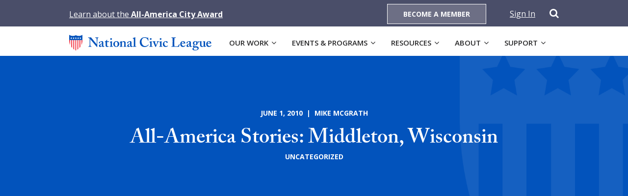

--- FILE ---
content_type: text/html; charset=UTF-8
request_url: https://www.nationalcivicleague.org/all-america-stories-middleton-wisconsin-2/
body_size: 11734
content:
<!doctype html>
<html>

<head>
	<meta charset="utf-8">
	<meta name="viewport" content="width=device-width, initial-scale=1.0, minimum-scale=1.0, maximum-scale=1.0, user-scalable=no">

	<title>All-America Stories: Middleton, Wisconsin - National Civic League</title>

	<link rel="pingback" href="https://www.nationalcivicleague.org/xmlrpc.php" />

	<!-- Fonts -->
	<script src="https://use.typekit.net/acn1ykb.js"></script>
	<script>
		try {
			Typekit.load({
				async: true
			});
		} catch (e) {}
	</script>

		<meta name='robots' content='index, follow, max-image-preview:large, max-snippet:-1, max-video-preview:-1' />
	<style>img:is([sizes="auto" i], [sizes^="auto," i]) { contain-intrinsic-size: 3000px 1500px }</style>
	
	<!-- This site is optimized with the Yoast SEO plugin v24.1 - https://yoast.com/wordpress/plugins/seo/ -->
	<link rel="canonical" href="https://www.nationalcivicleague.org/all-america-stories-middleton-wisconsin-2/" />
	<meta property="og:locale" content="en_US" />
	<meta property="og:type" content="article" />
	<meta property="og:title" content="All-America Stories: Middleton, Wisconsin - National Civic League" />
	<meta property="og:description" content="Middleton AAC Award Video from Abby Attoun on Vimeo." />
	<meta property="og:url" content="https://www.nationalcivicleague.org/all-america-stories-middleton-wisconsin-2/" />
	<meta property="og:site_name" content="National Civic League" />
	<meta property="article:published_time" content="2010-06-01T17:52:39+00:00" />
	<meta name="author" content="Mike McGrath" />
	<meta name="twitter:card" content="summary_large_image" />
	<meta name="twitter:label1" content="Written by" />
	<meta name="twitter:data1" content="Mike McGrath" />
	<script type="application/ld+json" class="yoast-schema-graph">{"@context":"https://schema.org","@graph":[{"@type":"WebPage","@id":"https://www.nationalcivicleague.org/all-america-stories-middleton-wisconsin-2/","url":"https://www.nationalcivicleague.org/all-america-stories-middleton-wisconsin-2/","name":"All-America Stories: Middleton, Wisconsin - National Civic League","isPartOf":{"@id":"https://www.nationalcivicleague.org/#website"},"datePublished":"2010-06-01T17:52:39+00:00","dateModified":"2010-06-01T17:52:39+00:00","author":{"@id":"https://www.nationalcivicleague.org/#/schema/person/8cd5efdd4b6f90894bbd9f254657af10"},"breadcrumb":{"@id":"https://www.nationalcivicleague.org/all-america-stories-middleton-wisconsin-2/#breadcrumb"},"inLanguage":"en-US","potentialAction":[{"@type":"ReadAction","target":["https://www.nationalcivicleague.org/all-america-stories-middleton-wisconsin-2/"]}]},{"@type":"BreadcrumbList","@id":"https://www.nationalcivicleague.org/all-america-stories-middleton-wisconsin-2/#breadcrumb","itemListElement":[{"@type":"ListItem","position":1,"name":"Home","item":"https://www.nationalcivicleague.org/"},{"@type":"ListItem","position":2,"name":"News","item":"https://www.nationalcivicleague.org/news/"},{"@type":"ListItem","position":3,"name":"All-America Stories: Middleton, Wisconsin"}]},{"@type":"WebSite","@id":"https://www.nationalcivicleague.org/#website","url":"https://www.nationalcivicleague.org/","name":"National Civic League","description":"","potentialAction":[{"@type":"SearchAction","target":{"@type":"EntryPoint","urlTemplate":"https://www.nationalcivicleague.org/?s={search_term_string}"},"query-input":{"@type":"PropertyValueSpecification","valueRequired":true,"valueName":"search_term_string"}}],"inLanguage":"en-US"},{"@type":"Person","@id":"https://www.nationalcivicleague.org/#/schema/person/8cd5efdd4b6f90894bbd9f254657af10","name":"Mike McGrath","url":"https://www.nationalcivicleague.org/author/mike-mcgrath/"}]}</script>
	<!-- / Yoast SEO plugin. -->


<link rel='dns-prefetch' href='//ajax.googleapis.com' />
<link rel='dns-prefetch' href='//maxcdn.bootstrapcdn.com' />
<link rel='dns-prefetch' href='//fonts.googleapis.com' />
<link rel="alternate" type="application/rss+xml" title="National Civic League &raquo; All-America Stories: Middleton, Wisconsin Comments Feed" href="https://www.nationalcivicleague.org/all-america-stories-middleton-wisconsin-2/feed/" />
<script type="text/javascript">
/* <![CDATA[ */
window._wpemojiSettings = {"baseUrl":"https:\/\/s.w.org\/images\/core\/emoji\/16.0.1\/72x72\/","ext":".png","svgUrl":"https:\/\/s.w.org\/images\/core\/emoji\/16.0.1\/svg\/","svgExt":".svg","source":{"concatemoji":"https:\/\/www.nationalcivicleague.org\/wp-includes\/js\/wp-emoji-release.min.js?ver=6.8.3"}};
/*! This file is auto-generated */
!function(s,n){var o,i,e;function c(e){try{var t={supportTests:e,timestamp:(new Date).valueOf()};sessionStorage.setItem(o,JSON.stringify(t))}catch(e){}}function p(e,t,n){e.clearRect(0,0,e.canvas.width,e.canvas.height),e.fillText(t,0,0);var t=new Uint32Array(e.getImageData(0,0,e.canvas.width,e.canvas.height).data),a=(e.clearRect(0,0,e.canvas.width,e.canvas.height),e.fillText(n,0,0),new Uint32Array(e.getImageData(0,0,e.canvas.width,e.canvas.height).data));return t.every(function(e,t){return e===a[t]})}function u(e,t){e.clearRect(0,0,e.canvas.width,e.canvas.height),e.fillText(t,0,0);for(var n=e.getImageData(16,16,1,1),a=0;a<n.data.length;a++)if(0!==n.data[a])return!1;return!0}function f(e,t,n,a){switch(t){case"flag":return n(e,"\ud83c\udff3\ufe0f\u200d\u26a7\ufe0f","\ud83c\udff3\ufe0f\u200b\u26a7\ufe0f")?!1:!n(e,"\ud83c\udde8\ud83c\uddf6","\ud83c\udde8\u200b\ud83c\uddf6")&&!n(e,"\ud83c\udff4\udb40\udc67\udb40\udc62\udb40\udc65\udb40\udc6e\udb40\udc67\udb40\udc7f","\ud83c\udff4\u200b\udb40\udc67\u200b\udb40\udc62\u200b\udb40\udc65\u200b\udb40\udc6e\u200b\udb40\udc67\u200b\udb40\udc7f");case"emoji":return!a(e,"\ud83e\udedf")}return!1}function g(e,t,n,a){var r="undefined"!=typeof WorkerGlobalScope&&self instanceof WorkerGlobalScope?new OffscreenCanvas(300,150):s.createElement("canvas"),o=r.getContext("2d",{willReadFrequently:!0}),i=(o.textBaseline="top",o.font="600 32px Arial",{});return e.forEach(function(e){i[e]=t(o,e,n,a)}),i}function t(e){var t=s.createElement("script");t.src=e,t.defer=!0,s.head.appendChild(t)}"undefined"!=typeof Promise&&(o="wpEmojiSettingsSupports",i=["flag","emoji"],n.supports={everything:!0,everythingExceptFlag:!0},e=new Promise(function(e){s.addEventListener("DOMContentLoaded",e,{once:!0})}),new Promise(function(t){var n=function(){try{var e=JSON.parse(sessionStorage.getItem(o));if("object"==typeof e&&"number"==typeof e.timestamp&&(new Date).valueOf()<e.timestamp+604800&&"object"==typeof e.supportTests)return e.supportTests}catch(e){}return null}();if(!n){if("undefined"!=typeof Worker&&"undefined"!=typeof OffscreenCanvas&&"undefined"!=typeof URL&&URL.createObjectURL&&"undefined"!=typeof Blob)try{var e="postMessage("+g.toString()+"("+[JSON.stringify(i),f.toString(),p.toString(),u.toString()].join(",")+"));",a=new Blob([e],{type:"text/javascript"}),r=new Worker(URL.createObjectURL(a),{name:"wpTestEmojiSupports"});return void(r.onmessage=function(e){c(n=e.data),r.terminate(),t(n)})}catch(e){}c(n=g(i,f,p,u))}t(n)}).then(function(e){for(var t in e)n.supports[t]=e[t],n.supports.everything=n.supports.everything&&n.supports[t],"flag"!==t&&(n.supports.everythingExceptFlag=n.supports.everythingExceptFlag&&n.supports[t]);n.supports.everythingExceptFlag=n.supports.everythingExceptFlag&&!n.supports.flag,n.DOMReady=!1,n.readyCallback=function(){n.DOMReady=!0}}).then(function(){return e}).then(function(){var e;n.supports.everything||(n.readyCallback(),(e=n.source||{}).concatemoji?t(e.concatemoji):e.wpemoji&&e.twemoji&&(t(e.twemoji),t(e.wpemoji)))}))}((window,document),window._wpemojiSettings);
/* ]]> */
</script>
<style id='wp-emoji-styles-inline-css' type='text/css'>

	img.wp-smiley, img.emoji {
		display: inline !important;
		border: none !important;
		box-shadow: none !important;
		height: 1em !important;
		width: 1em !important;
		margin: 0 0.07em !important;
		vertical-align: -0.1em !important;
		background: none !important;
		padding: 0 !important;
	}
</style>
<link rel='stylesheet' id='wp-block-library-css' href='https://www.nationalcivicleague.org/wp-includes/css/dist/block-library/style.min.css?ver=6.8.3' type='text/css' media='all' />
<style id='classic-theme-styles-inline-css' type='text/css'>
/*! This file is auto-generated */
.wp-block-button__link{color:#fff;background-color:#32373c;border-radius:9999px;box-shadow:none;text-decoration:none;padding:calc(.667em + 2px) calc(1.333em + 2px);font-size:1.125em}.wp-block-file__button{background:#32373c;color:#fff;text-decoration:none}
</style>
<style id='safe-svg-svg-icon-style-inline-css' type='text/css'>
.safe-svg-cover{text-align:center}.safe-svg-cover .safe-svg-inside{display:inline-block;max-width:100%}.safe-svg-cover svg{height:100%;max-height:100%;max-width:100%;width:100%}

</style>
<style id='global-styles-inline-css' type='text/css'>
:root{--wp--preset--aspect-ratio--square: 1;--wp--preset--aspect-ratio--4-3: 4/3;--wp--preset--aspect-ratio--3-4: 3/4;--wp--preset--aspect-ratio--3-2: 3/2;--wp--preset--aspect-ratio--2-3: 2/3;--wp--preset--aspect-ratio--16-9: 16/9;--wp--preset--aspect-ratio--9-16: 9/16;--wp--preset--color--black: #000000;--wp--preset--color--cyan-bluish-gray: #abb8c3;--wp--preset--color--white: #ffffff;--wp--preset--color--pale-pink: #f78da7;--wp--preset--color--vivid-red: #cf2e2e;--wp--preset--color--luminous-vivid-orange: #ff6900;--wp--preset--color--luminous-vivid-amber: #fcb900;--wp--preset--color--light-green-cyan: #7bdcb5;--wp--preset--color--vivid-green-cyan: #00d084;--wp--preset--color--pale-cyan-blue: #8ed1fc;--wp--preset--color--vivid-cyan-blue: #0693e3;--wp--preset--color--vivid-purple: #9b51e0;--wp--preset--gradient--vivid-cyan-blue-to-vivid-purple: linear-gradient(135deg,rgba(6,147,227,1) 0%,rgb(155,81,224) 100%);--wp--preset--gradient--light-green-cyan-to-vivid-green-cyan: linear-gradient(135deg,rgb(122,220,180) 0%,rgb(0,208,130) 100%);--wp--preset--gradient--luminous-vivid-amber-to-luminous-vivid-orange: linear-gradient(135deg,rgba(252,185,0,1) 0%,rgba(255,105,0,1) 100%);--wp--preset--gradient--luminous-vivid-orange-to-vivid-red: linear-gradient(135deg,rgba(255,105,0,1) 0%,rgb(207,46,46) 100%);--wp--preset--gradient--very-light-gray-to-cyan-bluish-gray: linear-gradient(135deg,rgb(238,238,238) 0%,rgb(169,184,195) 100%);--wp--preset--gradient--cool-to-warm-spectrum: linear-gradient(135deg,rgb(74,234,220) 0%,rgb(151,120,209) 20%,rgb(207,42,186) 40%,rgb(238,44,130) 60%,rgb(251,105,98) 80%,rgb(254,248,76) 100%);--wp--preset--gradient--blush-light-purple: linear-gradient(135deg,rgb(255,206,236) 0%,rgb(152,150,240) 100%);--wp--preset--gradient--blush-bordeaux: linear-gradient(135deg,rgb(254,205,165) 0%,rgb(254,45,45) 50%,rgb(107,0,62) 100%);--wp--preset--gradient--luminous-dusk: linear-gradient(135deg,rgb(255,203,112) 0%,rgb(199,81,192) 50%,rgb(65,88,208) 100%);--wp--preset--gradient--pale-ocean: linear-gradient(135deg,rgb(255,245,203) 0%,rgb(182,227,212) 50%,rgb(51,167,181) 100%);--wp--preset--gradient--electric-grass: linear-gradient(135deg,rgb(202,248,128) 0%,rgb(113,206,126) 100%);--wp--preset--gradient--midnight: linear-gradient(135deg,rgb(2,3,129) 0%,rgb(40,116,252) 100%);--wp--preset--font-size--small: 13px;--wp--preset--font-size--medium: 20px;--wp--preset--font-size--large: 36px;--wp--preset--font-size--x-large: 42px;--wp--preset--spacing--20: 0.44rem;--wp--preset--spacing--30: 0.67rem;--wp--preset--spacing--40: 1rem;--wp--preset--spacing--50: 1.5rem;--wp--preset--spacing--60: 2.25rem;--wp--preset--spacing--70: 3.38rem;--wp--preset--spacing--80: 5.06rem;--wp--preset--shadow--natural: 6px 6px 9px rgba(0, 0, 0, 0.2);--wp--preset--shadow--deep: 12px 12px 50px rgba(0, 0, 0, 0.4);--wp--preset--shadow--sharp: 6px 6px 0px rgba(0, 0, 0, 0.2);--wp--preset--shadow--outlined: 6px 6px 0px -3px rgba(255, 255, 255, 1), 6px 6px rgba(0, 0, 0, 1);--wp--preset--shadow--crisp: 6px 6px 0px rgba(0, 0, 0, 1);}:where(.is-layout-flex){gap: 0.5em;}:where(.is-layout-grid){gap: 0.5em;}body .is-layout-flex{display: flex;}.is-layout-flex{flex-wrap: wrap;align-items: center;}.is-layout-flex > :is(*, div){margin: 0;}body .is-layout-grid{display: grid;}.is-layout-grid > :is(*, div){margin: 0;}:where(.wp-block-columns.is-layout-flex){gap: 2em;}:where(.wp-block-columns.is-layout-grid){gap: 2em;}:where(.wp-block-post-template.is-layout-flex){gap: 1.25em;}:where(.wp-block-post-template.is-layout-grid){gap: 1.25em;}.has-black-color{color: var(--wp--preset--color--black) !important;}.has-cyan-bluish-gray-color{color: var(--wp--preset--color--cyan-bluish-gray) !important;}.has-white-color{color: var(--wp--preset--color--white) !important;}.has-pale-pink-color{color: var(--wp--preset--color--pale-pink) !important;}.has-vivid-red-color{color: var(--wp--preset--color--vivid-red) !important;}.has-luminous-vivid-orange-color{color: var(--wp--preset--color--luminous-vivid-orange) !important;}.has-luminous-vivid-amber-color{color: var(--wp--preset--color--luminous-vivid-amber) !important;}.has-light-green-cyan-color{color: var(--wp--preset--color--light-green-cyan) !important;}.has-vivid-green-cyan-color{color: var(--wp--preset--color--vivid-green-cyan) !important;}.has-pale-cyan-blue-color{color: var(--wp--preset--color--pale-cyan-blue) !important;}.has-vivid-cyan-blue-color{color: var(--wp--preset--color--vivid-cyan-blue) !important;}.has-vivid-purple-color{color: var(--wp--preset--color--vivid-purple) !important;}.has-black-background-color{background-color: var(--wp--preset--color--black) !important;}.has-cyan-bluish-gray-background-color{background-color: var(--wp--preset--color--cyan-bluish-gray) !important;}.has-white-background-color{background-color: var(--wp--preset--color--white) !important;}.has-pale-pink-background-color{background-color: var(--wp--preset--color--pale-pink) !important;}.has-vivid-red-background-color{background-color: var(--wp--preset--color--vivid-red) !important;}.has-luminous-vivid-orange-background-color{background-color: var(--wp--preset--color--luminous-vivid-orange) !important;}.has-luminous-vivid-amber-background-color{background-color: var(--wp--preset--color--luminous-vivid-amber) !important;}.has-light-green-cyan-background-color{background-color: var(--wp--preset--color--light-green-cyan) !important;}.has-vivid-green-cyan-background-color{background-color: var(--wp--preset--color--vivid-green-cyan) !important;}.has-pale-cyan-blue-background-color{background-color: var(--wp--preset--color--pale-cyan-blue) !important;}.has-vivid-cyan-blue-background-color{background-color: var(--wp--preset--color--vivid-cyan-blue) !important;}.has-vivid-purple-background-color{background-color: var(--wp--preset--color--vivid-purple) !important;}.has-black-border-color{border-color: var(--wp--preset--color--black) !important;}.has-cyan-bluish-gray-border-color{border-color: var(--wp--preset--color--cyan-bluish-gray) !important;}.has-white-border-color{border-color: var(--wp--preset--color--white) !important;}.has-pale-pink-border-color{border-color: var(--wp--preset--color--pale-pink) !important;}.has-vivid-red-border-color{border-color: var(--wp--preset--color--vivid-red) !important;}.has-luminous-vivid-orange-border-color{border-color: var(--wp--preset--color--luminous-vivid-orange) !important;}.has-luminous-vivid-amber-border-color{border-color: var(--wp--preset--color--luminous-vivid-amber) !important;}.has-light-green-cyan-border-color{border-color: var(--wp--preset--color--light-green-cyan) !important;}.has-vivid-green-cyan-border-color{border-color: var(--wp--preset--color--vivid-green-cyan) !important;}.has-pale-cyan-blue-border-color{border-color: var(--wp--preset--color--pale-cyan-blue) !important;}.has-vivid-cyan-blue-border-color{border-color: var(--wp--preset--color--vivid-cyan-blue) !important;}.has-vivid-purple-border-color{border-color: var(--wp--preset--color--vivid-purple) !important;}.has-vivid-cyan-blue-to-vivid-purple-gradient-background{background: var(--wp--preset--gradient--vivid-cyan-blue-to-vivid-purple) !important;}.has-light-green-cyan-to-vivid-green-cyan-gradient-background{background: var(--wp--preset--gradient--light-green-cyan-to-vivid-green-cyan) !important;}.has-luminous-vivid-amber-to-luminous-vivid-orange-gradient-background{background: var(--wp--preset--gradient--luminous-vivid-amber-to-luminous-vivid-orange) !important;}.has-luminous-vivid-orange-to-vivid-red-gradient-background{background: var(--wp--preset--gradient--luminous-vivid-orange-to-vivid-red) !important;}.has-very-light-gray-to-cyan-bluish-gray-gradient-background{background: var(--wp--preset--gradient--very-light-gray-to-cyan-bluish-gray) !important;}.has-cool-to-warm-spectrum-gradient-background{background: var(--wp--preset--gradient--cool-to-warm-spectrum) !important;}.has-blush-light-purple-gradient-background{background: var(--wp--preset--gradient--blush-light-purple) !important;}.has-blush-bordeaux-gradient-background{background: var(--wp--preset--gradient--blush-bordeaux) !important;}.has-luminous-dusk-gradient-background{background: var(--wp--preset--gradient--luminous-dusk) !important;}.has-pale-ocean-gradient-background{background: var(--wp--preset--gradient--pale-ocean) !important;}.has-electric-grass-gradient-background{background: var(--wp--preset--gradient--electric-grass) !important;}.has-midnight-gradient-background{background: var(--wp--preset--gradient--midnight) !important;}.has-small-font-size{font-size: var(--wp--preset--font-size--small) !important;}.has-medium-font-size{font-size: var(--wp--preset--font-size--medium) !important;}.has-large-font-size{font-size: var(--wp--preset--font-size--large) !important;}.has-x-large-font-size{font-size: var(--wp--preset--font-size--x-large) !important;}
:where(.wp-block-post-template.is-layout-flex){gap: 1.25em;}:where(.wp-block-post-template.is-layout-grid){gap: 1.25em;}
:where(.wp-block-columns.is-layout-flex){gap: 2em;}:where(.wp-block-columns.is-layout-grid){gap: 2em;}
:root :where(.wp-block-pullquote){font-size: 1.5em;line-height: 1.6;}
</style>
<link rel='stylesheet' id='bwg_fonts-css' href='https://www.nationalcivicleague.org/wp-content/plugins/photo-gallery/css/bwg-fonts/fonts.css?ver=0.0.1' type='text/css' media='all' />
<link rel='stylesheet' id='sumoselect-css' href='https://www.nationalcivicleague.org/wp-content/plugins/photo-gallery/css/sumoselect.min.css?ver=3.4.6' type='text/css' media='all' />
<link rel='stylesheet' id='mCustomScrollbar-css' href='https://www.nationalcivicleague.org/wp-content/plugins/photo-gallery/css/jquery.mCustomScrollbar.min.css?ver=3.1.5' type='text/css' media='all' />
<link rel='stylesheet' id='bwg_googlefonts-css' href='https://fonts.googleapis.com/css?family=Ubuntu&#038;subset=greek,latin,greek-ext,vietnamese,cyrillic-ext,latin-ext,cyrillic' type='text/css' media='all' />
<link rel='stylesheet' id='bwg_frontend-css' href='https://www.nationalcivicleague.org/wp-content/plugins/photo-gallery/css/styles.min.css?ver=1.8.31' type='text/css' media='all' />
<link rel='stylesheet' id='cff-css' href='https://www.nationalcivicleague.org/wp-content/plugins/custom-facebook-feed/assets/css/cff-style.min.css?ver=4.2.6' type='text/css' media='all' />
<link rel='stylesheet' id='sb-font-awesome-css' href='https://maxcdn.bootstrapcdn.com/font-awesome/4.7.0/css/font-awesome.min.css?ver=6.8.3' type='text/css' media='all' />
<link rel='stylesheet' id='timeline-css-css' href='https://www.nationalcivicleague.org/wp-content/themes/national-civic-league/css/jquery.timeliny.min.css?ver=1.1.6' type='text/css' media='all' />
<link rel='stylesheet' id='primary-stylesheet-css' href='https://www.nationalcivicleague.org/wp-content/themes/national-civic-league/style.css?ver=1.1.6' type='text/css' media='all' />
<link rel='stylesheet' id='magnific-css-css' href='https://www.nationalcivicleague.org/wp-content/themes/national-civic-league/css/magnific-popup.css?ver=1.1.6' type='text/css' media='all' />
<link rel='stylesheet' id='flexslider-css-css' href='https://www.nationalcivicleague.org/wp-content/themes/national-civic-league/css/flexslider.css?ver=1.1.6' type='text/css' media='all' />
<link rel='stylesheet' id='slidebars-css-css' href='https://www.nationalcivicleague.org/wp-content/themes/national-civic-league/css/slidebars.css?ver=1.1.6' type='text/css' media='all' />
<link rel='stylesheet' id='opensans-css' href='//fonts.googleapis.com/css?family=Open+Sans%3A400%2C600%2C700&#038;ver=1.1.6' type='text/css' media='all' />
<link rel='stylesheet' id='fontawesome-css-css' href='//maxcdn.bootstrapcdn.com/font-awesome/4.7.0/css/font-awesome.min.css?ver=1.1.6' type='text/css' media='all' />
<link rel='stylesheet' id='adjusted-typography-css-css' href='https://www.nationalcivicleague.org/wp-content/themes/national-civic-league/css/adjusted-typography.css?ver=1.1.6' type='text/css' media='all' />
<link rel='stylesheet' id='block-categories-css-css' href='https://www.nationalcivicleague.org/wp-content/themes/national-civic-league/css/block-categories.css?ver=1.1.6' type='text/css' media='all' />
<link rel='stylesheet' id='block-contact-form-css-css' href='https://www.nationalcivicleague.org/wp-content/themes/national-civic-league/css/block-contact-form.css?ver=1.1.6' type='text/css' media='all' />
<link rel='stylesheet' id='block-faq-css-css' href='https://www.nationalcivicleague.org/wp-content/themes/national-civic-league/css/block-faq.css?ver=1.1.6' type='text/css' media='all' />
<link rel='stylesheet' id='block-footer-css-css' href='https://www.nationalcivicleague.org/wp-content/themes/national-civic-league/css/block-footer.css?ver=1.1.6' type='text/css' media='all' />
<link rel='stylesheet' id='block-hero-css-css' href='https://www.nationalcivicleague.org/wp-content/themes/national-civic-league/css/block-hero.css?ver=1.1.6' type='text/css' media='all' />
<link rel='stylesheet' id='block-map-css-css' href='https://www.nationalcivicleague.org/wp-content/themes/national-civic-league/css/block-map.css?ver=1.1.6' type='text/css' media='all' />
<link rel='stylesheet' id='block-mapping-team-css-css' href='https://www.nationalcivicleague.org/wp-content/themes/national-civic-league/css/block-mapping-team.css?ver=1.1.6' type='text/css' media='all' />
<link rel='stylesheet' id='block-media-text-css-css' href='https://www.nationalcivicleague.org/wp-content/themes/national-civic-league/css/block-media-text.css?ver=1.1.6' type='text/css' media='all' />
<link rel='stylesheet' id='block-multi-column-css-css' href='https://www.nationalcivicleague.org/wp-content/themes/national-civic-league/css/block-multi-column.css?ver=1.1.6' type='text/css' media='all' />
<link rel='stylesheet' id='block-statistic-tabs-css-css' href='https://www.nationalcivicleague.org/wp-content/themes/national-civic-league/css/block-statistic-tabs.css?ver=1.1.6' type='text/css' media='all' />
<link rel='stylesheet' id='block-stepped-impact-css-css' href='https://www.nationalcivicleague.org/wp-content/themes/national-civic-league/css/block-stepped-impact.css?ver=1.1.6' type='text/css' media='all' />
<link rel='stylesheet' id='block-tabbed-groups-css-css' href='https://www.nationalcivicleague.org/wp-content/themes/national-civic-league/css/block-tabbed-groups.css?ver=1.1.6' type='text/css' media='all' />
<link rel='stylesheet' id='tablepress-default-css' href='https://www.nationalcivicleague.org/wp-content/tablepress-combined.min.css?ver=36' type='text/css' media='all' />
<link rel='stylesheet' id='WPCD-frontend-style-css' href='https://www.nationalcivicleague.org/wp-content/plugins/wp-comment-designer-lite/css/wpcd-frontend.css?ver=2.0.5' type='text/css' media='all' />
<link rel='stylesheet' id='font-awesome-css' href='https://www.nationalcivicleague.org/wp-content/plugins/wp-comment-designer-lite/css/font-awesome.min.css?ver=6.8.3' type='text/css' media='all' />
<link rel='stylesheet' id='__EPYT__style-css' href='https://www.nationalcivicleague.org/wp-content/plugins/youtube-embed-plus/styles/ytprefs.min.css?ver=14.2.1.3' type='text/css' media='all' />
<style id='__EPYT__style-inline-css' type='text/css'>

                .epyt-gallery-thumb {
                        width: 33.333%;
                }
                
</style>
<script type="text/javascript" src="https://www.nationalcivicleague.org/wp-includes/js/comment-reply.min.js?ver=6.8.3" id="comment-reply-js" data-wp-strategy="async"></script>
<script type="text/javascript" src="//ajax.googleapis.com/ajax/libs/jquery/2.2.4/jquery.min.js" id="jquery-js"></script>
<script type="text/javascript" src="https://www.nationalcivicleague.org/wp-content/plugins/photo-gallery/js/jquery.sumoselect.min.js?ver=3.4.6" id="sumoselect-js"></script>
<script type="text/javascript" src="https://www.nationalcivicleague.org/wp-content/plugins/photo-gallery/js/tocca.min.js?ver=2.0.9" id="bwg_mobile-js"></script>
<script type="text/javascript" src="https://www.nationalcivicleague.org/wp-content/plugins/photo-gallery/js/jquery.mCustomScrollbar.concat.min.js?ver=3.1.5" id="mCustomScrollbar-js"></script>
<script type="text/javascript" src="https://www.nationalcivicleague.org/wp-content/plugins/photo-gallery/js/jquery.fullscreen.min.js?ver=0.6.0" id="jquery-fullscreen-js"></script>
<script type="text/javascript" id="bwg_frontend-js-extra">
/* <![CDATA[ */
var bwg_objectsL10n = {"bwg_field_required":"field is required.","bwg_mail_validation":"This is not a valid email address.","bwg_search_result":"There are no images matching your search.","bwg_select_tag":"Select Tag","bwg_order_by":"Order By","bwg_search":"Search","bwg_show_ecommerce":"Show Ecommerce","bwg_hide_ecommerce":"Hide Ecommerce","bwg_show_comments":"Show Comments","bwg_hide_comments":"Hide Comments","bwg_restore":"Restore","bwg_maximize":"Maximize","bwg_fullscreen":"Fullscreen","bwg_exit_fullscreen":"Exit Fullscreen","bwg_search_tag":"SEARCH...","bwg_tag_no_match":"No tags found","bwg_all_tags_selected":"All tags selected","bwg_tags_selected":"tags selected","play":"Play","pause":"Pause","is_pro":"","bwg_play":"Play","bwg_pause":"Pause","bwg_hide_info":"Hide info","bwg_show_info":"Show info","bwg_hide_rating":"Hide rating","bwg_show_rating":"Show rating","ok":"Ok","cancel":"Cancel","select_all":"Select all","lazy_load":"0","lazy_loader":"https:\/\/www.nationalcivicleague.org\/wp-content\/plugins\/photo-gallery\/images\/ajax_loader.png","front_ajax":"0","bwg_tag_see_all":"see all tags","bwg_tag_see_less":"see less tags"};
/* ]]> */
</script>
<script type="text/javascript" src="https://www.nationalcivicleague.org/wp-content/plugins/photo-gallery/js/scripts.min.js?ver=1.8.31" id="bwg_frontend-js"></script>
<script type="text/javascript" src="https://www.nationalcivicleague.org/wp-content/themes/national-civic-league/js/jquery.magnific-popup.min.js?ver=1.1.6" id="magnific-js-js"></script>
<script type="text/javascript" src="https://www.nationalcivicleague.org/wp-content/themes/national-civic-league/js/jquery.flexslider-min.js?ver=1.1.6" id="flexslider-js-js"></script>
<script type="text/javascript" src="https://www.nationalcivicleague.org/wp-content/themes/national-civic-league/js/slidebars.js?ver=1.1.6" id="slidebarsjs-js"></script>
<script type="text/javascript" src="https://www.nationalcivicleague.org/wp-content/themes/national-civic-league/js/js.cookie.min.js?ver=1.1.6" id="jscookie-js"></script>
<script type="text/javascript" src="https://www.nationalcivicleague.org/wp-content/themes/national-civic-league/js/scripts.js?v=2&amp;ver=1.1.6" id="scripts-js-js"></script>
<script type="text/javascript" src="https://www.nationalcivicleague.org/wp-content/themes/national-civic-league/js/script.js?ver=1.1.6" id="primaryjs-js"></script>
<script type="text/javascript" src="https://www.nationalcivicleague.org/wp-content/themes/national-civic-league/js/jquery.timeliny.min.js?ver=1.1.6" id="timeline-js-js"></script>
<script type="text/javascript" src="https://www.nationalcivicleague.org/wp-content/themes/national-civic-league/js/helpers.js?ver=1.1.6" id="helpers-js-js"></script>
<script type="text/javascript" id="wpcd-frontend-js-extra">
/* <![CDATA[ */
var wpcd_frontend_js_obj = {"ajax_url":"https:\/\/www.nationalcivicleague.org\/wp-admin\/admin-ajax.php","ajax_nonce":"903872efc8","empty_comment":"Comment cannot be empty","page_number_loader":"https:\/\/www.nationalcivicleague.org\/wp-content\/plugins\/wp-comment-designer-lite\/img\/ajax-loader.gif"};
/* ]]> */
</script>
<script type="text/javascript" src="https://www.nationalcivicleague.org/wp-content/plugins/wp-comment-designer-lite/js/wpcd-frontend.js?ver=2.0.5" id="wpcd-frontend-js"></script>
<script type="text/javascript" id="wpcd-form-frontend-js-extra">
/* <![CDATA[ */
var wpcd_comment_form_js_obj = {"ajax_url":"https:\/\/www.nationalcivicleague.org\/wp-admin\/admin-ajax.php","ajax_nonce":"8cff41d527"};
/* ]]> */
</script>
<script type="text/javascript" src="https://www.nationalcivicleague.org/wp-content/plugins/wp-comment-designer-lite/js/wpcd-comment-form/wpcd_form_frontend.js?ver=2.0.5" id="wpcd-form-frontend-js"></script>
<script type="text/javascript" id="__ytprefs__-js-extra">
/* <![CDATA[ */
var _EPYT_ = {"ajaxurl":"https:\/\/www.nationalcivicleague.org\/wp-admin\/admin-ajax.php","security":"d53d673f66","gallery_scrolloffset":"20","eppathtoscripts":"https:\/\/www.nationalcivicleague.org\/wp-content\/plugins\/youtube-embed-plus\/scripts\/","eppath":"https:\/\/www.nationalcivicleague.org\/wp-content\/plugins\/youtube-embed-plus\/","epresponsiveselector":"[\"iframe.__youtube_prefs__\",\"iframe[src*='youtube.com']\",\"iframe[src*='youtube-nocookie.com']\",\"iframe[data-ep-src*='youtube.com']\",\"iframe[data-ep-src*='youtube-nocookie.com']\",\"iframe[data-ep-gallerysrc*='youtube.com']\"]","epdovol":"1","version":"14.2.1.3","evselector":"iframe.__youtube_prefs__[src], iframe[src*=\"youtube.com\/embed\/\"], iframe[src*=\"youtube-nocookie.com\/embed\/\"]","ajax_compat":"","maxres_facade":"eager","ytapi_load":"light","pause_others":"","stopMobileBuffer":"1","facade_mode":"","not_live_on_channel":"","vi_active":"","vi_js_posttypes":[]};
/* ]]> */
</script>
<script type="text/javascript" src="https://www.nationalcivicleague.org/wp-content/plugins/youtube-embed-plus/scripts/ytprefs.min.js?ver=14.2.1.3" id="__ytprefs__-js"></script>
<link rel="https://api.w.org/" href="https://www.nationalcivicleague.org/wp-json/" /><link rel="alternate" title="JSON" type="application/json" href="https://www.nationalcivicleague.org/wp-json/wp/v2/posts/836" /><link rel="EditURI" type="application/rsd+xml" title="RSD" href="https://www.nationalcivicleague.org/xmlrpc.php?rsd" />
<link rel='shortlink' href='https://www.nationalcivicleague.org/?p=836' />
<link rel="alternate" title="oEmbed (JSON)" type="application/json+oembed" href="https://www.nationalcivicleague.org/wp-json/oembed/1.0/embed?url=https%3A%2F%2Fwww.nationalcivicleague.org%2Fall-america-stories-middleton-wisconsin-2%2F" />
<link rel="alternate" title="oEmbed (XML)" type="text/xml+oembed" href="https://www.nationalcivicleague.org/wp-json/oembed/1.0/embed?url=https%3A%2F%2Fwww.nationalcivicleague.org%2Fall-america-stories-middleton-wisconsin-2%2F&#038;format=xml" />
<style>
    </style><link href="https://api.mapbox.com/mapbox-gl-js/v2.15.0/mapbox-gl.css" rel="stylesheet" />
<script src="https://api.mapbox.com/mapbox-gl-js/v2.15.0/mapbox-gl.js"></script>
	<style>
		.signed-in {
			display: none;
		}

		.not-signed-in {}

			</style>

</head>

<body class="wp-singular post-template-default single single-post postid-836 single-format-standard wp-theme-national-civic-league">

	<div id="header-search-form">

		<form class="flex-container" method="get" id="searchform" action="https://www.nationalcivicleague.org">
			<a class="close"><i class="fa fa-close"></i></a>
			<input type="text" class="field" name="s" id="s" placeholder="Search" />
			<input type="submit" class="submit btn white-outline" name="submit" value="search" />
		</form>

	</div>

	<!--Header-->
	<div id="top-header-wrapper">
		<header id="top-header">
			<div class="container flex-container">
				<div class="left-col">
					<a href="https://www.nationalcivicleague.org/america-city-award/">Learn about the <strong>All-America City Award</strong></a>
				</div>
				<div class="right-col">


											<a class="btn" href="https://www.nationalcivicleague.org/become-a-member/">Become a Member</a>
						<a class="sign-in" href="https://www.nationalcivicleague.org/member-sign-in/#myaccount">Sign In</a>
					
					<a id="search-button"><i class="fa fa-search"></i></a>
				</div>
			</div>
		</header>
	</div>

	<header id="fixed-header" class="main-header clearfix" canvas="">
	<div class="container">
		<a class="js-toggle-right-slidebar mobile-menu"><i class="fa fa-bars" aria-hidden="true"></i></a>
		<a style="background-image:url('https://www.nationalcivicleague.org/wp-content/uploads/2017/09/ColorLogo.svg')" class="logo" href="https://www.nationalcivicleague.org"></a>
		<nav class="desktop-nav"><ul id="menu-main" class="menu"><li id="menu-item-10133" class="menu-item menu-item-type-custom menu-item-object-custom menu-item-has-children menu-item-10133"><a href="#">Our Work</a>
<ul class="sub-menu">
	<li id="menu-item-113" class="menu-item menu-item-type-post_type menu-item-object-page menu-item-113"><a href="https://www.nationalcivicleague.org/our-work/">Overview</a></li>
	<li id="menu-item-10134" class="menu-item menu-item-type-post_type menu-item-object-page menu-item-10134"><a href="https://www.nationalcivicleague.org/civic-engagement-matters/">Why Civic Engagement Matters</a></li>
	<li id="menu-item-10135" class="menu-item menu-item-type-custom menu-item-object-custom menu-item-10135"><a href="https://www.nationalcivicleague.org/case-studies/">Success Stories</a></li>
</ul>
</li>
<li id="menu-item-51" class="menu-item menu-item-type-custom menu-item-object-custom menu-item-has-children menu-item-51"><a href="#">Events &#038; Programs</a>
<ul class="sub-menu">
	<li id="menu-item-144" class="menu-item menu-item-type-post_type menu-item-object-page menu-item-144"><a href="https://www.nationalcivicleague.org/america-city-award/">The All-America City Award</a></li>
	<li id="menu-item-16638" class="menu-item menu-item-type-post_type menu-item-object-page menu-item-16638"><a href="https://www.nationalcivicleague.org/center-for-democracy-innovation/">Center for Democracy Innovation</a></li>
	<li id="menu-item-17913" class="menu-item menu-item-type-post_type menu-item-object-page menu-item-17913"><a href="https://www.nationalcivicleague.org/civic-genius/">Civic Genius</a></li>
	<li id="menu-item-158" class="menu-item menu-item-type-post_type menu-item-object-page menu-item-158"><a href="https://www.nationalcivicleague.org/community-assistance/">Community Assistance</a></li>
	<li id="menu-item-13300" class="menu-item menu-item-type-post_type menu-item-object-page menu-item-13300"><a href="https://www.nationalcivicleague.org/racial-equity-at-the-national-civic-league/">Racial Equity at the National Civic League</a></li>
	<li id="menu-item-159" class="menu-item menu-item-type-post_type menu-item-object-page menu-item-159"><a href="https://www.nationalcivicleague.org/the-leagues-health-equity-award/">NCL-RWJF Health Equity Award</a></li>
	<li id="menu-item-160" class="menu-item menu-item-type-post_type menu-item-object-page menu-item-160"><a href="https://www.nationalcivicleague.org/all-america-conversations/">All-America Conversations</a></li>
</ul>
</li>
<li id="menu-item-52" class="menu-item menu-item-type-post_type menu-item-object-page menu-item-has-children menu-item-52"><a href="https://www.nationalcivicleague.org/resource-center/">Resources</a>
<ul class="sub-menu">
	<li id="menu-item-10995" class="menu-item menu-item-type-custom menu-item-object-custom menu-item-10995"><a href="https://www.nationalcivicleague.org/resource-center/">View All</a></li>
	<li id="menu-item-19530" class="menu-item menu-item-type-post_type menu-item-object-page menu-item-19530"><a href="https://www.nationalcivicleague.org/2024-healthy-democracy/">Healthy Democracy Ecosystem Map</a></li>
	<li id="menu-item-11004" class="menu-item menu-item-type-custom menu-item-object-custom menu-item-11004"><a href="https://www.nationalcivicleague.org/resource-center/promising-practices/">Webinars, Interviews and Speeches</a></li>
	<li id="menu-item-31357" class="menu-item menu-item-type-post_type menu-item-object-post menu-item-31357"><a href="https://www.nationalcivicleague.org/state-specific-civic-health-action-guides/">State-Specific Civic Health Action Guides</a></li>
	<li id="menu-item-11007" class="menu-item menu-item-type-custom menu-item-object-custom menu-item-11007"><a href="https://www.nationalcivicleague.org/resources/civicindex/">Civic Index &#8211; 4th Edition</a></li>
	<li id="menu-item-10993" class="menu-item menu-item-type-custom menu-item-object-custom menu-item-10993"><a href="https://www.nationalcivicleague.org/national-civic-review/">National Civic Review</a></li>
	<li id="menu-item-10994" class="menu-item menu-item-type-custom menu-item-object-custom menu-item-10994"><a href="https://www.nationalcivicleague.org/promising-practices-database/">Promising Practices Database</a></li>
	<li id="menu-item-10999" class="menu-item menu-item-type-custom menu-item-object-custom menu-item-10999"><a href="https://www.nationalcivicleague.org/resources/model-city-charter-8th-edition/">Model City Charter</a></li>
	<li id="menu-item-14407" class="menu-item menu-item-type-post_type menu-item-object-page menu-item-14407"><a href="https://www.nationalcivicleague.org/external-resources/">External Resources</a></li>
	<li id="menu-item-14408" class="menu-item menu-item-type-post_type menu-item-object-page menu-item-14408"><a href="https://www.nationalcivicleague.org/monthly-e-newsletters/">Monthly E-Newsletters</a></li>
	<li id="menu-item-10996" class="menu-item menu-item-type-custom menu-item-object-custom menu-item-10996"><a href="https://www.nationalcivicleague.org/resources/america-conversations-toolkit/">All-America Conversations Toolkit</a></li>
	<li id="menu-item-11003" class="menu-item menu-item-type-custom menu-item-object-custom menu-item-11003"><a href="https://www.nationalcivicleague.org/resources/model-executive-orders/">Model Executive Orders for Equity</a></li>
</ul>
</li>
<li id="menu-item-53" class="menu-item menu-item-type-custom menu-item-object-custom menu-item-has-children menu-item-53"><a href="#">About</a>
<ul class="sub-menu">
	<li id="menu-item-173" class="menu-item menu-item-type-post_type menu-item-object-page menu-item-173"><a href="https://www.nationalcivicleague.org/mission-and-vision/">Mission and Vision</a></li>
	<li id="menu-item-213" class="menu-item menu-item-type-post_type menu-item-object-page menu-item-213"><a href="https://www.nationalcivicleague.org/history/">History</a></li>
	<li id="menu-item-174" class="menu-item menu-item-type-post_type menu-item-object-page menu-item-174"><a href="https://www.nationalcivicleague.org/who-we-are/">Who We Are</a></li>
	<li id="menu-item-114" class="menu-item menu-item-type-post_type menu-item-object-page current_page_parent menu-item-114"><a href="https://www.nationalcivicleague.org/news/">News</a></li>
	<li id="menu-item-172" class="menu-item menu-item-type-post_type menu-item-object-page menu-item-172"><a href="https://www.nationalcivicleague.org/contact/">Contact</a></li>
</ul>
</li>
<li id="menu-item-55" class="menu-item menu-item-type-post_type menu-item-object-page menu-item-has-children menu-item-55"><a href="https://www.nationalcivicleague.org/ways-to-give/">Support</a>
<ul class="sub-menu">
	<li id="menu-item-17351" class="menu-item menu-item-type-post_type menu-item-object-page menu-item-17351"><a href="https://www.nationalcivicleague.org/become-a-member/">Become a Member</a></li>
	<li id="menu-item-12732" class="menu-item menu-item-type-post_type menu-item-object-page menu-item-12732"><a href="https://www.nationalcivicleague.org/ways-to-give/">Ways to Give</a></li>
	<li id="menu-item-12730" class="menu-item menu-item-type-post_type menu-item-object-page menu-item-12730"><a href="https://www.nationalcivicleague.org/community-assistance/">Hire Us</a></li>
	<li id="menu-item-12729" class="menu-item menu-item-type-post_type menu-item-object-page menu-item-12729"><a href="https://www.nationalcivicleague.org/gift-giving/">Planned Giving</a></li>
</ul>
</li>
</ul></nav>
	</div>
</header>
	<div class="canvascontainer" canvas="container">

<!-- Hero -->
<section class="hero  centered"
	 style="background-image:url('https://www.nationalcivicleague.org/wp-content/uploads/2017/10/promising-practices-bg.png')">	<div class="container">
		<span class="post-metadata">
			June 1, 2010&nbsp;&nbsp;|&nbsp;&nbsp;Mike McGrath		</span>
		<h1 class="heading1">All-America Stories: Middleton, Wisconsin</h1>
		<span class="post-metadata">
			<a href="https://www.nationalcivicleague.org/category/uncategorized/" rel="category tag">Uncategorized</a>		</span>
	</div>
</section>

<section>
	<article>
		<div class="container">
			<p><object classid="clsid:d27cdb6e-ae6d-11cf-96b8-444553540000" width="400" height="300" codebase="https://download.macromedia.com/pub/shockwave/cabs/flash/swflash.cab#version=6,0,40,0"><param name="allowfullscreen" value="true" /><param name="allowscriptaccess" value="always" /><param name="src" value="https://vimeo.com/moogaloop.swf?clip_id=12135092&amp;server=vimeo.com&amp;show_title=1&amp;show_byline=1&amp;show_portrait=0&amp;color=&amp;fullscreen=1" /><embed type="application/x-shockwave-flash" width="400" height="300" src="https://vimeo.com/moogaloop.swf?clip_id=12135092&amp;server=vimeo.com&amp;show_title=1&amp;show_byline=1&amp;show_portrait=0&amp;color=&amp;fullscreen=1" allowscriptaccess="always" allowfullscreen="true"></embed></object></p>
<p><a href="https://vimeo.com/12135092">Middleton AAC Award Video</a> from <a href="https://vimeo.com/user3927327">Abby Attoun</a> on <a href="https://vimeo.com">Vimeo</a>.</p>
			<div class="share-icons">
	<h2 class="in-article-header">Share This Story</h2>
	<ul>
		<li><a target="_blank" href="http://www.facebook.com/share.php?u=https://www.nationalcivicleague.org/all-america-stories-middleton-wisconsin-2/&title=All-America Stories: Middleton, Wisconsin"><i class="fa fa-facebook" aria-hidden="true"></i>
	</a></li>
		<li><a target="_blank" href="http://twitter.com/intent/tweet?status=All-America Stories: Middleton, Wisconsin+https://www.nationalcivicleague.org/all-america-stories-middleton-wisconsin-2/"><i class="fa fa-twitter" aria-hidden="true"></i>
	</a></li>
		<li><a target="_blank" href="http://www.linkedin.com/shareArticle?mini=true&url=https://www.nationalcivicleague.org/all-america-stories-middleton-wisconsin-2/&title=All-America Stories: Middleton, Wisconsin&source=nationalcivicleague.org"><i class="fa fa-linkedin" aria-hidden="true"></i>
	</a></li>
	</ul>
</div>

		</div>
	</article>
</section>

<section class="white">

	<div class="container">
		<h2 class="in-article-header">Some Related Posts</h2>
	</div>

	<div class="container clearfix featured-case-studies">
		
		
		
			<ul class="three-equal-cols">

			
				<a href="https://www.nationalcivicleague.org/another-year-for-better-or-for-worse/" class="card blog-card blog-post-card">
					<div class="metadata-wrapper date">January 2, 2026</div>
					<h3 class="heading3">Another Year: For Better or for Worse?</h3>
				</a>

			
				<a href="https://www.nationalcivicleague.org/translation-technology-pilot-early-lessons-and-ethical-guidance-from-rochester-mn/" class="card blog-card blog-post-card">
					<div class="metadata-wrapper date">January 2, 2026</div>
					<h3 class="heading3">Translation Technology Pilot: Early Lessons and Ethical Guidance from Rochester, MN </h3>
				</a>

			
				<a href="https://www.nationalcivicleague.org/community-colleges-partner-with-civic-genius/" class="card blog-card blog-post-card">
					<div class="metadata-wrapper date">January 2, 2026</div>
					<h3 class="heading3">Community Colleges Partner with Civic Genius</h3>
				</a>

			
			
			</ul>

		
	</div>

</section>

		
<section id="sponsors">
	<div class="container">
		<div class="header-wrapper">
			<a href="https://www.nationalcivicleague.org/supporters">View All <i class="fa fa-long-arrow-right" aria-hidden="true"></i></a>
			<h2 class="heading2">Thank You to Our Key Partners</h2>
		</div>
		<div class="flex-container natural-height">
			<div>					<img src="https://www.nationalcivicleague.org/wp-content/uploads/2017/09/Southwest_Airlines_logo.png" alt="" width="120" height="18" />
				</div><div>					<img src="https://www.nationalcivicleague.org/wp-content/uploads/2023/09/CitizensScholars_TileSized3.png" alt="" width="75.5" height="82.5" />
				</div><div>					<img src="https://www.nationalcivicleague.org/wp-content/uploads/2022/07/CGI_Sponsorwebsiteimage.png" alt="" width="133.5" height="133.5" />
				</div><div>					<img src="https://www.nationalcivicleague.org/wp-content/uploads/2023/09/apolitical.png" alt="" width="96.5" height="96.5" />
				</div><div>					<img src="https://www.nationalcivicleague.org/wp-content/uploads/2022/05/MissionSquare_Sized.png" alt="" width="125" height="100" />
				</div><div></div>		</div>
	</div>
</section>

		<!--Footer-->
		<footer>
			<div class="container clearfix">
				<a class="footer-logo" href="https://www.nationalcivicleague.org"><img src="https://www.nationalcivicleague.org/wp-content/uploads/2017/09/ncl-footer-logo.svg" /></a>
				<div class="col-1">
					<h3>Site Map</h3>
					<ul id="menu-footer" class="menu"><li id="menu-item-104" class="menu-item menu-item-type-post_type menu-item-object-page menu-item-104"><a href="https://www.nationalcivicleague.org/our-work/">Our Work</a></li>
<li id="menu-item-105" class="menu-item menu-item-type-post_type menu-item-object-page menu-item-105"><a href="https://www.nationalcivicleague.org/resource-center/">Resources</a></li>
<li id="menu-item-10128" class="menu-item menu-item-type-post_type menu-item-object-page menu-item-10128"><a href="https://www.nationalcivicleague.org/america-city-award/">All-America City</a></li>
<li id="menu-item-107" class="menu-item menu-item-type-post_type menu-item-object-page menu-item-107"><a href="https://www.nationalcivicleague.org/ways-to-give/">Ways to Give</a></li>
</ul>				</div>
				<div class="col-2">
								<!-- Social Media Icons -->
<div class="footer-social-icons" style="text-align: center; margin-top: 20px;">
  <!-- Facebook -->
  <a href="https://www.facebook.com/NationalCivicLeague" target="_blank">
    <img src="https://www.nationalcivicleague.org/wp-content/uploads/2025/01/icons8-facebook-480.png" alt="Facebook" style="width: 30px; height: 30px; margin: 0 10px;">
  </a>
  
  <!-- LinkedIn -->
  <a href="https://www.linkedin.com/company/national-civic-league" target="_blank">
    <img src="https://www.nationalcivicleague.org/wp-content/uploads/2025/01/icons8-linkedin-480.png" alt="LinkedIn" style="width: 30px; height: 30px; margin: 0 10px;">
  </a>
  
  <!-- Bluesky -->
  <a href="https://bsky.app/profile/civicleague.bsky.social" target="_blank">
    <img src="https://www.nationalcivicleague.org/wp-content/uploads/2025/01/Bluesky_Logo.svg.png" alt="Bluesky" style="width: 30px; height: 30px; margin: 0 10px;">
  </a>
</div>	
									</div>
				<div class="col-3">
					<span class="statement-of-purpose">With your help, the League can help increase civic engagement to build equitable, thriving communities. </span>
					<a class="btn orange" href="https://www.nationalcivicleague.org/ways-to-give/">Donate to the League</a>
				</div>
			</div>
		</footer>
	</div>

	</div>


	<div off-canvas="slidebar-2 right shift" class="mobile-menu-wrapper">
		<form method="get" id="searchform" class="searchform-mobile" action="https://www.nationalcivicleague.org">
		    <input type="text" class="field" name="s" id="s"  placeholder="Search the site..." />
		    <button><i class="fa fa-search"></i></button>
		</form>
		<ul id="menu-mobile-menu" class="menu"><li id="menu-item-8945" class="menu-item menu-item-type-post_type menu-item-object-page menu-item-8945"><a href="https://www.nationalcivicleague.org/our-work/">Our Work</a></li>
<li id="menu-item-8946" class="menu-item menu-item-type-custom menu-item-object-custom menu-item-has-children menu-item-8946"><a href="#">Events &#038; Programs</a>
<ul class="sub-menu">
	<li id="menu-item-8947" class="menu-item menu-item-type-post_type menu-item-object-page menu-item-8947"><a href="https://www.nationalcivicleague.org/america-city-award/">The All-America City Award</a></li>
	<li id="menu-item-8948" class="menu-item menu-item-type-post_type menu-item-object-page menu-item-8948"><a href="https://www.nationalcivicleague.org/?page_id=145">National Conference on Local Governance</a></li>
	<li id="menu-item-8949" class="menu-item menu-item-type-post_type menu-item-object-page menu-item-8949"><a href="https://www.nationalcivicleague.org/community-assistance/">Community Assistance</a></li>
	<li id="menu-item-8950" class="menu-item menu-item-type-post_type menu-item-object-page menu-item-8950"><a href="https://www.nationalcivicleague.org/environmental-sustainability-solsmart/">Solsmart</a></li>
	<li id="menu-item-8951" class="menu-item menu-item-type-post_type menu-item-object-page menu-item-8951"><a href="https://www.nationalcivicleague.org/the-leagues-health-equity-award/">The League’s Health Equity Award</a></li>
	<li id="menu-item-8952" class="menu-item menu-item-type-post_type menu-item-object-page menu-item-8952"><a href="https://www.nationalcivicleague.org/truth-racial-healing-transformation/">Truth, Racial Healing and Transformation</a></li>
	<li id="menu-item-8953" class="menu-item menu-item-type-post_type menu-item-object-page menu-item-8953"><a href="https://www.nationalcivicleague.org/all-america-conversations/">All-America Conversations</a></li>
</ul>
</li>
<li id="menu-item-9789" class="menu-item menu-item-type-custom menu-item-object-custom menu-item-has-children menu-item-9789"><a href="#">Resources</a>
<ul class="sub-menu">
	<li id="menu-item-8954" class="menu-item menu-item-type-post_type menu-item-object-page menu-item-8954"><a href="https://www.nationalcivicleague.org/resource-center/">Resources</a></li>
	<li id="menu-item-19531" class="menu-item menu-item-type-post_type menu-item-object-page menu-item-19531"><a href="https://www.nationalcivicleague.org/2024-healthy-democracy/">Healthy Democracy</a></li>
	<li id="menu-item-9790" class="menu-item menu-item-type-post_type menu-item-object-page menu-item-9790"><a href="https://www.nationalcivicleague.org/resource-center/promising-practices/">Promising Practices</a></li>
</ul>
</li>
<li id="menu-item-8955" class="menu-item menu-item-type-custom menu-item-object-custom menu-item-has-children menu-item-8955"><a href="#">About</a>
<ul class="sub-menu">
	<li id="menu-item-8956" class="menu-item menu-item-type-post_type menu-item-object-page menu-item-8956"><a href="https://www.nationalcivicleague.org/mission-and-vision/">Mission and Vision</a></li>
	<li id="menu-item-8957" class="menu-item menu-item-type-post_type menu-item-object-page menu-item-8957"><a href="https://www.nationalcivicleague.org/history/">History</a></li>
	<li id="menu-item-8958" class="menu-item menu-item-type-post_type menu-item-object-page menu-item-8958"><a href="https://www.nationalcivicleague.org/who-we-are/">Who We Are</a></li>
	<li id="menu-item-8959" class="menu-item menu-item-type-post_type menu-item-object-page current_page_parent menu-item-8959"><a href="https://www.nationalcivicleague.org/news/">News</a></li>
	<li id="menu-item-8960" class="menu-item menu-item-type-post_type menu-item-object-page menu-item-8960"><a href="https://www.nationalcivicleague.org/contact/">Contact</a></li>
</ul>
</li>
<li id="menu-item-9070" class="menu-item menu-item-type-post_type menu-item-object-page menu-item-9070"><a href="https://www.nationalcivicleague.org/ways-to-give/">Support</a></li>
<li id="menu-item-10283" class="not-signed-in menu-item menu-item-type-custom menu-item-object-custom menu-item-10283"><a href="https://www.nationalcivicleague.org/member-sign-in/#myaccount">Sign In</a></li>
<li id="menu-item-10397" class="signed-in menu-item menu-item-type-post_type menu-item-object-page menu-item-10397"><a href="https://www.nationalcivicleague.org/edit-account/">Account Information</a></li>
<li id="menu-item-10285" class="signed-in menu-item menu-item-type-custom menu-item-object-custom menu-item-10285"><a href="https://www.nationalcivicleague.org/wp-login.php?action=logout&#038;_wpnonce=a10edd2a3c">Logout</a></li>
</ul>	</div>


	<script type="speculationrules">
{"prefetch":[{"source":"document","where":{"and":[{"href_matches":"\/*"},{"not":{"href_matches":["\/wp-*.php","\/wp-admin\/*","\/wp-content\/uploads\/*","\/wp-content\/*","\/wp-content\/plugins\/*","\/wp-content\/themes\/national-civic-league\/*","\/*\\?(.+)"]}},{"not":{"selector_matches":"a[rel~=\"nofollow\"]"}},{"not":{"selector_matches":".no-prefetch, .no-prefetch a"}}]},"eagerness":"conservative"}]}
</script>
<!-- Custom Facebook Feed JS -->
<script type="text/javascript">var cffajaxurl = "https://www.nationalcivicleague.org/wp-admin/admin-ajax.php";
var cfflinkhashtags = "true";
</script>
<script>(function () {
  // Only run on the new page that has the container
  const el = document.getElementById("hd-mapbox-map");
  if (!el) return;

  // Mapbox token
  mapboxgl.accessToken = "pk.eyJ1IjoiYW5uYWNvcm4iLCJhIjoiY21oZzR0d2N1MGJrZzJrczd3YzQ5dTd2eCJ9.jy4VcpJX5fWUqTo-Pr6oZA";

  // Basic map init (we'll point it to your production style next step)
  const map = new mapboxgl.Map({
    container: "hd-mapbox-map",
    style: "mapbox://styles/annacorn/cmhg6aq7v001w01shc05theni",
    center: [-98.5, 39.8],
    zoom: 3
  });

  // Quick sanity marker (temporary)
  map.on("load", () => {
    console.log("✅ Mapbox map loaded on production page");
  });
})();</script><script type="text/javascript" src="https://www.nationalcivicleague.org/wp-content/plugins/custom-facebook-feed/assets/js/cff-scripts.min.js?ver=4.2.6" id="cffscripts-js"></script>
<script type="text/javascript" src="https://www.nationalcivicleague.org/wp-content/plugins/youtube-embed-plus/scripts/fitvids.min.js?ver=14.2.1.3" id="__ytprefsfitvids__-js"></script>


	<!-- Google Analytics -->
	<script>
	(function(i,s,o,g,r,a,m){i['GoogleAnalyticsObject']=r;i[r]=i[r]||function(){
	(i[r].q=i[r].q||[]).push(arguments)},i[r].l=1*new Date();a=s.createElement(o),
	m=s.getElementsByTagName(o)[0];a.async=1;a.src=g;m.parentNode.insertBefore(a,m)
	})(window,document,'script','//www.google-analytics.com/analytics.js','ga');

	ga('create', 'UA-60693854-1', 'auto');  // Replace with your property ID.
	ga('send', 'pageview');

	</script>
	<!-- End Google Analytics -->

	
	</body>
</html>


--- FILE ---
content_type: text/css
request_url: https://www.nationalcivicleague.org/wp-content/themes/national-civic-league/css/block-multi-column.css?ver=1.1.6
body_size: 672
content:
/* Background Color Selector */
.block-multi-column.bg-grey {
  background-color: #efefec;
}

.block-multi-column.bg-white {
  background-color: #f7f7f5;
}

/* Typography */
.block-multi-column h2,
.block-multi-column h3,
.block-multi-column h4,
.block-multi-column h5,
.block-multi-column h6 {
  color: #28194b;
  transition: all ease 0.3s;
}

.block-multi-column p {
  color: #4b4e67;
}

/* Heading */
.block-multi-column .container .heading-container h2,
.block-multi-column .container .heading-container h3,
.block-multi-column .container .heading-container h4 {
  margin: 0;
  color: #28194b;
}

.block-multi-column .container .heading-container .heading a {
  color: #28194b;
  font-weight: 900;
  text-decoration: underline;
  transition: all ease 0.3s;
}

.block-multi-column .container .heading-container .heading a:hover {
  color: #000000;
}

.block-multi-column .container .heading-container {
  margin-left: auto;
  margin-right: auto;
  margin-bottom: 40px;
}

@media (min-width: 768px) {
  .block-multi-column .container .heading-container {
    margin-bottom: 75px;
    max-width: 800px;
  }
}

.block-multi-column .container .heading-container .subheading {
  margin-top: 1em;
  font-family: "Open Sans", Helvetica, sans-serif;
  font-size: 16px;
  line-height: 24px;
}

.block-multi-column .container .heading-container .subheading a {
  color: #000000;
  font-weight: 900;
  text-decoration: underline;
  transition: all ease 0.3s;
}

.block-multi-column .container .heading-container .subheading a:hover {
  color: #28194b;
}

.block-multi-column .container .heading-container .heading,
.block-multi-column .container .heading-container .subheading {
  text-align: center;
}

/* Column Grid Container */
.block-multi-column .container .columns-container {
  display: grid;
  grid-template-columns: repeat(12, 1fr);
  grid-gap: 1.25em;
  width: 100%;
}
@media (min-width: 768px) {
  .block-multi-column .container .columns-container {
    grid-gap: 2.5em;
  }
}
.block-multi-column
  .container
  .columns-container
  .column-container
  .column-media {
  margin-bottom: 1;
  width: 100%;
  height: 1.88em;
  display: block;
}

.block-multi-column
  .container
  .columns-container
  .column-container.icon-top
  .column-media,
.block-multi-column
  .container
  .columns-container
  .column-container.icon-top
  .column-media
  img,
.block-multi-column
  .container
  .columns-container
  .column-container.icon-top
  .column-content {
  transition: all ease 0.3s;
}

@media (min-width: 768px) {
  .block-multi-column
    .container
    .columns-container
    .column-container.icon-top
    .column-media {
    margin: 0 auto;
  }

  .block-multi-column
    .container
    .columns-container
    .column-container.icon-top
    .column-media
    img {
    margin: 0 auto;
  }

  .block-multi-column
    .container
    .columns-container
    .column-container.icon-top
    .column-content {
    text-align: center;
  }

  .block-multi-column
    .container
    .columns-container
    .column-container.icon-left {
    display: grid;
    grid-template-columns: 3.13em auto;
    grid-column-gap: 1.25em;
  }

  .block-multi-column
    .container
    .columns-container
    .column-container.icon-left
    .column-media {
    grid-column: 1;
  }

  .block-multi-column
    .container
    .columns-container
    .column-container.icon-left
    .column-content {
    grid-column: 2;
  }
}

.block-multi-column
  .container
  .columns-container
  .column-container
  .column-media
  img {
  max-width: 100%;
  height: 100%;
  object-fit: contain;
}

@media (min-width: 768px) {
  .block-multi-column
    .container
    .columns-container
    .column-container
    .column-media {
    max-width: 13.13em;
    height: 60px;
  }
}

.block-multi-column
  .container
  .columns-container
  .column-container.column-grid-1,
.block-multi-column
  .container
  .columns-container
  .column-container.column-grid-2,
.block-multi-column
  .container
  .columns-container
  .column-container.column-grid-3,
.block-multi-column
  .container
  .columns-container
  .column-container.column-grid-4,
.block-multi-column
  .container
  .columns-container
  .column-container.column-grid-5,
.block-multi-column
  .container
  .columns-container
  .column-container.column-grid-6,
.block-multi-column
  .container
  .columns-container
  .column-container.column-grid-7,
.block-multi-column
  .container
  .columns-container
  .column-container.column-grid-8,
.block-multi-column
  .container
  .columns-container
  .column-container.column-grid-9,
.block-multi-column
  .container
  .columns-container
  .column-container.column-grid-10,
.block-multi-column
  .container
  .columns-container
  .column-container.column-grid-11,
.block-multi-column
  .container
  .columns-container
  .column-container.column-grid-12 {
  grid-column: span 12;
}

@media (min-width: 768px) {
  .block-multi-column
    .container
    .columns-container
    .column-container.column-grid-2,
  .block-multi-column
    .container
    .columns-container
    .column-container.column-grid-3,
  .block-multi-column
    .container
    .columns-container
    .column-container.column-grid-4,
  .block-multi-column
    .container
    .columns-container
    .column-container.column-grid-5,
  .block-multi-column
    .container
    .columns-container
    .column-container.column-grid-6,
  .block-multi-column
    .container
    .columns-container
    .column-container.column-grid-7,
  .block-multi-column
    .container
    .columns-container
    .column-container.column-grid-8,
  .block-multi-column
    .container
    .columns-container
    .column-container.column-grid-9,
  .block-multi-column
    .container
    .columns-container
    .column-container.column-grid-10,
  .block-multi-column
    .container
    .columns-container
    .column-container.column-grid-11,
  .block-multi-column
    .container
    .columns-container
    .column-container.column-grid-12 {
    grid-column: span 6;
  }
}

@media (min-width: 1200px) {
  .block-multi-column
    .container
    .columns-container
    .column-container.column-grid-3 {
    grid-column: span 4;
  }

  .block-multi-column
    .container
    .columns-container
    .column-container.column-grid-4 {
    grid-column: span 3;
  }

  .block-multi-column
    .container
    .columns-container
    .column-container.column-grid-5 {
    grid-column: span 4;
  }

  .block-multi-column
    .container
    .columns-container
    .column-container.column-grid-6 {
    grid-column: span 4;
  }

  .block-multi-column
    .container
    .columns-container
    .column-container.column-grid-7 {
    grid-column: span 3;
  }

  .block-multi-column
    .container
    .columns-container
    .column-container.column-grid-8 {
    grid-column: span 3;
  }

  .block-multi-column
    .container
    .columns-container
    .column-container.column-grid-9 {
    grid-column: span 4;
  }

  .block-multi-column
    .container
    .columns-container
    .column-container.column-grid-10 {
    grid-column: span 4;
  }

  .block-multi-column
    .container
    .columns-container
    .column-container.column-grid-11 {
    grid-column: span 4;
  }

  .block-multi-column
    .container
    .columns-container
    .column-container.column-grid-12 {
    grid-column: span 3;
  }
}

.block-multi-column
  .container
  .columns-container
  .column-container
  .column-content
  .column-heading
  h3 {
  font-family: "Open Sans", Helvetica, sans-serif;
  font-weight: bold;
}

.block-multi-column
  .container
  .columns-container
  .column-container.icon-top
  .column-content
  .column-heading
  h3 {
  margin: 10px 0 0 0;
  color: #5532db;
  font-size: 16px;
  font-weight: bold;
  line-height: 21px;
  transition: all ease 0.3s;
}

.block-multi-column
  .container
  .columns-container
  .column-container.icon-left
  .column-content
  .column-heading
  h3 {
  margin: 10px 0 0 0;
  color: #28194b;
  font-size: 16px;
  font-weight: bold;
  line-height: 21px;
  transition: all ease 0.3s;
}

@media (min-width: 1200px) {
  .block-multi-column
    .container
    .columns-container
    .column-container.icon-top
    .column-content
    .column-heading
    h3 {
    margin-bottom: 0;
    font-size: 20px;
    line-height: 26px;
  }

  .block-multi-column
    .container
    .columns-container
    .column-container.icon-left
    .column-content
    .column-heading
    h3 {
    margin: 0;
  }
}

.block-multi-column
  .container
  .columns-container
  .column-container
  .column-content
  .column-copy {
  margin-top: 0.63em;
}
.block-multi-column
  .container
  .columns-container
  .column-container
  .column-copy
  p {
  margin: 0;
}
.block-multi-column
  .container
  .columns-container
  .column-container
  .column-copy
  p
  em,
.block-multi-column
  .container
  .columns-container
  .column-container
  .column-copy
  p
  strong {
  font-weight: bold;
}
